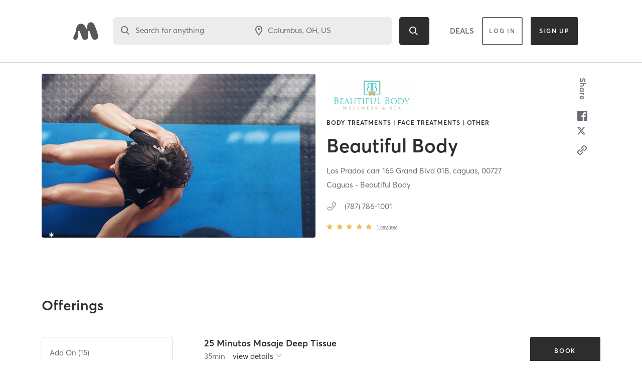

--- FILE ---
content_type: text/html; charset=utf-8
request_url: https://www.google.com/recaptcha/api2/anchor?ar=1&k=6Le95awUAAAAAIXSP9TcpPEng7Y6GdSkt7n46bAR&co=aHR0cHM6Ly93d3cubWluZGJvZHlvbmxpbmUuY29tOjQ0Mw..&hl=en&type=image&v=PoyoqOPhxBO7pBk68S4YbpHZ&theme=light&size=invisible&badge=bottomright&anchor-ms=20000&execute-ms=30000&cb=iot3tbjxrvdp
body_size: 49337
content:
<!DOCTYPE HTML><html dir="ltr" lang="en"><head><meta http-equiv="Content-Type" content="text/html; charset=UTF-8">
<meta http-equiv="X-UA-Compatible" content="IE=edge">
<title>reCAPTCHA</title>
<style type="text/css">
/* cyrillic-ext */
@font-face {
  font-family: 'Roboto';
  font-style: normal;
  font-weight: 400;
  font-stretch: 100%;
  src: url(//fonts.gstatic.com/s/roboto/v48/KFO7CnqEu92Fr1ME7kSn66aGLdTylUAMa3GUBHMdazTgWw.woff2) format('woff2');
  unicode-range: U+0460-052F, U+1C80-1C8A, U+20B4, U+2DE0-2DFF, U+A640-A69F, U+FE2E-FE2F;
}
/* cyrillic */
@font-face {
  font-family: 'Roboto';
  font-style: normal;
  font-weight: 400;
  font-stretch: 100%;
  src: url(//fonts.gstatic.com/s/roboto/v48/KFO7CnqEu92Fr1ME7kSn66aGLdTylUAMa3iUBHMdazTgWw.woff2) format('woff2');
  unicode-range: U+0301, U+0400-045F, U+0490-0491, U+04B0-04B1, U+2116;
}
/* greek-ext */
@font-face {
  font-family: 'Roboto';
  font-style: normal;
  font-weight: 400;
  font-stretch: 100%;
  src: url(//fonts.gstatic.com/s/roboto/v48/KFO7CnqEu92Fr1ME7kSn66aGLdTylUAMa3CUBHMdazTgWw.woff2) format('woff2');
  unicode-range: U+1F00-1FFF;
}
/* greek */
@font-face {
  font-family: 'Roboto';
  font-style: normal;
  font-weight: 400;
  font-stretch: 100%;
  src: url(//fonts.gstatic.com/s/roboto/v48/KFO7CnqEu92Fr1ME7kSn66aGLdTylUAMa3-UBHMdazTgWw.woff2) format('woff2');
  unicode-range: U+0370-0377, U+037A-037F, U+0384-038A, U+038C, U+038E-03A1, U+03A3-03FF;
}
/* math */
@font-face {
  font-family: 'Roboto';
  font-style: normal;
  font-weight: 400;
  font-stretch: 100%;
  src: url(//fonts.gstatic.com/s/roboto/v48/KFO7CnqEu92Fr1ME7kSn66aGLdTylUAMawCUBHMdazTgWw.woff2) format('woff2');
  unicode-range: U+0302-0303, U+0305, U+0307-0308, U+0310, U+0312, U+0315, U+031A, U+0326-0327, U+032C, U+032F-0330, U+0332-0333, U+0338, U+033A, U+0346, U+034D, U+0391-03A1, U+03A3-03A9, U+03B1-03C9, U+03D1, U+03D5-03D6, U+03F0-03F1, U+03F4-03F5, U+2016-2017, U+2034-2038, U+203C, U+2040, U+2043, U+2047, U+2050, U+2057, U+205F, U+2070-2071, U+2074-208E, U+2090-209C, U+20D0-20DC, U+20E1, U+20E5-20EF, U+2100-2112, U+2114-2115, U+2117-2121, U+2123-214F, U+2190, U+2192, U+2194-21AE, U+21B0-21E5, U+21F1-21F2, U+21F4-2211, U+2213-2214, U+2216-22FF, U+2308-230B, U+2310, U+2319, U+231C-2321, U+2336-237A, U+237C, U+2395, U+239B-23B7, U+23D0, U+23DC-23E1, U+2474-2475, U+25AF, U+25B3, U+25B7, U+25BD, U+25C1, U+25CA, U+25CC, U+25FB, U+266D-266F, U+27C0-27FF, U+2900-2AFF, U+2B0E-2B11, U+2B30-2B4C, U+2BFE, U+3030, U+FF5B, U+FF5D, U+1D400-1D7FF, U+1EE00-1EEFF;
}
/* symbols */
@font-face {
  font-family: 'Roboto';
  font-style: normal;
  font-weight: 400;
  font-stretch: 100%;
  src: url(//fonts.gstatic.com/s/roboto/v48/KFO7CnqEu92Fr1ME7kSn66aGLdTylUAMaxKUBHMdazTgWw.woff2) format('woff2');
  unicode-range: U+0001-000C, U+000E-001F, U+007F-009F, U+20DD-20E0, U+20E2-20E4, U+2150-218F, U+2190, U+2192, U+2194-2199, U+21AF, U+21E6-21F0, U+21F3, U+2218-2219, U+2299, U+22C4-22C6, U+2300-243F, U+2440-244A, U+2460-24FF, U+25A0-27BF, U+2800-28FF, U+2921-2922, U+2981, U+29BF, U+29EB, U+2B00-2BFF, U+4DC0-4DFF, U+FFF9-FFFB, U+10140-1018E, U+10190-1019C, U+101A0, U+101D0-101FD, U+102E0-102FB, U+10E60-10E7E, U+1D2C0-1D2D3, U+1D2E0-1D37F, U+1F000-1F0FF, U+1F100-1F1AD, U+1F1E6-1F1FF, U+1F30D-1F30F, U+1F315, U+1F31C, U+1F31E, U+1F320-1F32C, U+1F336, U+1F378, U+1F37D, U+1F382, U+1F393-1F39F, U+1F3A7-1F3A8, U+1F3AC-1F3AF, U+1F3C2, U+1F3C4-1F3C6, U+1F3CA-1F3CE, U+1F3D4-1F3E0, U+1F3ED, U+1F3F1-1F3F3, U+1F3F5-1F3F7, U+1F408, U+1F415, U+1F41F, U+1F426, U+1F43F, U+1F441-1F442, U+1F444, U+1F446-1F449, U+1F44C-1F44E, U+1F453, U+1F46A, U+1F47D, U+1F4A3, U+1F4B0, U+1F4B3, U+1F4B9, U+1F4BB, U+1F4BF, U+1F4C8-1F4CB, U+1F4D6, U+1F4DA, U+1F4DF, U+1F4E3-1F4E6, U+1F4EA-1F4ED, U+1F4F7, U+1F4F9-1F4FB, U+1F4FD-1F4FE, U+1F503, U+1F507-1F50B, U+1F50D, U+1F512-1F513, U+1F53E-1F54A, U+1F54F-1F5FA, U+1F610, U+1F650-1F67F, U+1F687, U+1F68D, U+1F691, U+1F694, U+1F698, U+1F6AD, U+1F6B2, U+1F6B9-1F6BA, U+1F6BC, U+1F6C6-1F6CF, U+1F6D3-1F6D7, U+1F6E0-1F6EA, U+1F6F0-1F6F3, U+1F6F7-1F6FC, U+1F700-1F7FF, U+1F800-1F80B, U+1F810-1F847, U+1F850-1F859, U+1F860-1F887, U+1F890-1F8AD, U+1F8B0-1F8BB, U+1F8C0-1F8C1, U+1F900-1F90B, U+1F93B, U+1F946, U+1F984, U+1F996, U+1F9E9, U+1FA00-1FA6F, U+1FA70-1FA7C, U+1FA80-1FA89, U+1FA8F-1FAC6, U+1FACE-1FADC, U+1FADF-1FAE9, U+1FAF0-1FAF8, U+1FB00-1FBFF;
}
/* vietnamese */
@font-face {
  font-family: 'Roboto';
  font-style: normal;
  font-weight: 400;
  font-stretch: 100%;
  src: url(//fonts.gstatic.com/s/roboto/v48/KFO7CnqEu92Fr1ME7kSn66aGLdTylUAMa3OUBHMdazTgWw.woff2) format('woff2');
  unicode-range: U+0102-0103, U+0110-0111, U+0128-0129, U+0168-0169, U+01A0-01A1, U+01AF-01B0, U+0300-0301, U+0303-0304, U+0308-0309, U+0323, U+0329, U+1EA0-1EF9, U+20AB;
}
/* latin-ext */
@font-face {
  font-family: 'Roboto';
  font-style: normal;
  font-weight: 400;
  font-stretch: 100%;
  src: url(//fonts.gstatic.com/s/roboto/v48/KFO7CnqEu92Fr1ME7kSn66aGLdTylUAMa3KUBHMdazTgWw.woff2) format('woff2');
  unicode-range: U+0100-02BA, U+02BD-02C5, U+02C7-02CC, U+02CE-02D7, U+02DD-02FF, U+0304, U+0308, U+0329, U+1D00-1DBF, U+1E00-1E9F, U+1EF2-1EFF, U+2020, U+20A0-20AB, U+20AD-20C0, U+2113, U+2C60-2C7F, U+A720-A7FF;
}
/* latin */
@font-face {
  font-family: 'Roboto';
  font-style: normal;
  font-weight: 400;
  font-stretch: 100%;
  src: url(//fonts.gstatic.com/s/roboto/v48/KFO7CnqEu92Fr1ME7kSn66aGLdTylUAMa3yUBHMdazQ.woff2) format('woff2');
  unicode-range: U+0000-00FF, U+0131, U+0152-0153, U+02BB-02BC, U+02C6, U+02DA, U+02DC, U+0304, U+0308, U+0329, U+2000-206F, U+20AC, U+2122, U+2191, U+2193, U+2212, U+2215, U+FEFF, U+FFFD;
}
/* cyrillic-ext */
@font-face {
  font-family: 'Roboto';
  font-style: normal;
  font-weight: 500;
  font-stretch: 100%;
  src: url(//fonts.gstatic.com/s/roboto/v48/KFO7CnqEu92Fr1ME7kSn66aGLdTylUAMa3GUBHMdazTgWw.woff2) format('woff2');
  unicode-range: U+0460-052F, U+1C80-1C8A, U+20B4, U+2DE0-2DFF, U+A640-A69F, U+FE2E-FE2F;
}
/* cyrillic */
@font-face {
  font-family: 'Roboto';
  font-style: normal;
  font-weight: 500;
  font-stretch: 100%;
  src: url(//fonts.gstatic.com/s/roboto/v48/KFO7CnqEu92Fr1ME7kSn66aGLdTylUAMa3iUBHMdazTgWw.woff2) format('woff2');
  unicode-range: U+0301, U+0400-045F, U+0490-0491, U+04B0-04B1, U+2116;
}
/* greek-ext */
@font-face {
  font-family: 'Roboto';
  font-style: normal;
  font-weight: 500;
  font-stretch: 100%;
  src: url(//fonts.gstatic.com/s/roboto/v48/KFO7CnqEu92Fr1ME7kSn66aGLdTylUAMa3CUBHMdazTgWw.woff2) format('woff2');
  unicode-range: U+1F00-1FFF;
}
/* greek */
@font-face {
  font-family: 'Roboto';
  font-style: normal;
  font-weight: 500;
  font-stretch: 100%;
  src: url(//fonts.gstatic.com/s/roboto/v48/KFO7CnqEu92Fr1ME7kSn66aGLdTylUAMa3-UBHMdazTgWw.woff2) format('woff2');
  unicode-range: U+0370-0377, U+037A-037F, U+0384-038A, U+038C, U+038E-03A1, U+03A3-03FF;
}
/* math */
@font-face {
  font-family: 'Roboto';
  font-style: normal;
  font-weight: 500;
  font-stretch: 100%;
  src: url(//fonts.gstatic.com/s/roboto/v48/KFO7CnqEu92Fr1ME7kSn66aGLdTylUAMawCUBHMdazTgWw.woff2) format('woff2');
  unicode-range: U+0302-0303, U+0305, U+0307-0308, U+0310, U+0312, U+0315, U+031A, U+0326-0327, U+032C, U+032F-0330, U+0332-0333, U+0338, U+033A, U+0346, U+034D, U+0391-03A1, U+03A3-03A9, U+03B1-03C9, U+03D1, U+03D5-03D6, U+03F0-03F1, U+03F4-03F5, U+2016-2017, U+2034-2038, U+203C, U+2040, U+2043, U+2047, U+2050, U+2057, U+205F, U+2070-2071, U+2074-208E, U+2090-209C, U+20D0-20DC, U+20E1, U+20E5-20EF, U+2100-2112, U+2114-2115, U+2117-2121, U+2123-214F, U+2190, U+2192, U+2194-21AE, U+21B0-21E5, U+21F1-21F2, U+21F4-2211, U+2213-2214, U+2216-22FF, U+2308-230B, U+2310, U+2319, U+231C-2321, U+2336-237A, U+237C, U+2395, U+239B-23B7, U+23D0, U+23DC-23E1, U+2474-2475, U+25AF, U+25B3, U+25B7, U+25BD, U+25C1, U+25CA, U+25CC, U+25FB, U+266D-266F, U+27C0-27FF, U+2900-2AFF, U+2B0E-2B11, U+2B30-2B4C, U+2BFE, U+3030, U+FF5B, U+FF5D, U+1D400-1D7FF, U+1EE00-1EEFF;
}
/* symbols */
@font-face {
  font-family: 'Roboto';
  font-style: normal;
  font-weight: 500;
  font-stretch: 100%;
  src: url(//fonts.gstatic.com/s/roboto/v48/KFO7CnqEu92Fr1ME7kSn66aGLdTylUAMaxKUBHMdazTgWw.woff2) format('woff2');
  unicode-range: U+0001-000C, U+000E-001F, U+007F-009F, U+20DD-20E0, U+20E2-20E4, U+2150-218F, U+2190, U+2192, U+2194-2199, U+21AF, U+21E6-21F0, U+21F3, U+2218-2219, U+2299, U+22C4-22C6, U+2300-243F, U+2440-244A, U+2460-24FF, U+25A0-27BF, U+2800-28FF, U+2921-2922, U+2981, U+29BF, U+29EB, U+2B00-2BFF, U+4DC0-4DFF, U+FFF9-FFFB, U+10140-1018E, U+10190-1019C, U+101A0, U+101D0-101FD, U+102E0-102FB, U+10E60-10E7E, U+1D2C0-1D2D3, U+1D2E0-1D37F, U+1F000-1F0FF, U+1F100-1F1AD, U+1F1E6-1F1FF, U+1F30D-1F30F, U+1F315, U+1F31C, U+1F31E, U+1F320-1F32C, U+1F336, U+1F378, U+1F37D, U+1F382, U+1F393-1F39F, U+1F3A7-1F3A8, U+1F3AC-1F3AF, U+1F3C2, U+1F3C4-1F3C6, U+1F3CA-1F3CE, U+1F3D4-1F3E0, U+1F3ED, U+1F3F1-1F3F3, U+1F3F5-1F3F7, U+1F408, U+1F415, U+1F41F, U+1F426, U+1F43F, U+1F441-1F442, U+1F444, U+1F446-1F449, U+1F44C-1F44E, U+1F453, U+1F46A, U+1F47D, U+1F4A3, U+1F4B0, U+1F4B3, U+1F4B9, U+1F4BB, U+1F4BF, U+1F4C8-1F4CB, U+1F4D6, U+1F4DA, U+1F4DF, U+1F4E3-1F4E6, U+1F4EA-1F4ED, U+1F4F7, U+1F4F9-1F4FB, U+1F4FD-1F4FE, U+1F503, U+1F507-1F50B, U+1F50D, U+1F512-1F513, U+1F53E-1F54A, U+1F54F-1F5FA, U+1F610, U+1F650-1F67F, U+1F687, U+1F68D, U+1F691, U+1F694, U+1F698, U+1F6AD, U+1F6B2, U+1F6B9-1F6BA, U+1F6BC, U+1F6C6-1F6CF, U+1F6D3-1F6D7, U+1F6E0-1F6EA, U+1F6F0-1F6F3, U+1F6F7-1F6FC, U+1F700-1F7FF, U+1F800-1F80B, U+1F810-1F847, U+1F850-1F859, U+1F860-1F887, U+1F890-1F8AD, U+1F8B0-1F8BB, U+1F8C0-1F8C1, U+1F900-1F90B, U+1F93B, U+1F946, U+1F984, U+1F996, U+1F9E9, U+1FA00-1FA6F, U+1FA70-1FA7C, U+1FA80-1FA89, U+1FA8F-1FAC6, U+1FACE-1FADC, U+1FADF-1FAE9, U+1FAF0-1FAF8, U+1FB00-1FBFF;
}
/* vietnamese */
@font-face {
  font-family: 'Roboto';
  font-style: normal;
  font-weight: 500;
  font-stretch: 100%;
  src: url(//fonts.gstatic.com/s/roboto/v48/KFO7CnqEu92Fr1ME7kSn66aGLdTylUAMa3OUBHMdazTgWw.woff2) format('woff2');
  unicode-range: U+0102-0103, U+0110-0111, U+0128-0129, U+0168-0169, U+01A0-01A1, U+01AF-01B0, U+0300-0301, U+0303-0304, U+0308-0309, U+0323, U+0329, U+1EA0-1EF9, U+20AB;
}
/* latin-ext */
@font-face {
  font-family: 'Roboto';
  font-style: normal;
  font-weight: 500;
  font-stretch: 100%;
  src: url(//fonts.gstatic.com/s/roboto/v48/KFO7CnqEu92Fr1ME7kSn66aGLdTylUAMa3KUBHMdazTgWw.woff2) format('woff2');
  unicode-range: U+0100-02BA, U+02BD-02C5, U+02C7-02CC, U+02CE-02D7, U+02DD-02FF, U+0304, U+0308, U+0329, U+1D00-1DBF, U+1E00-1E9F, U+1EF2-1EFF, U+2020, U+20A0-20AB, U+20AD-20C0, U+2113, U+2C60-2C7F, U+A720-A7FF;
}
/* latin */
@font-face {
  font-family: 'Roboto';
  font-style: normal;
  font-weight: 500;
  font-stretch: 100%;
  src: url(//fonts.gstatic.com/s/roboto/v48/KFO7CnqEu92Fr1ME7kSn66aGLdTylUAMa3yUBHMdazQ.woff2) format('woff2');
  unicode-range: U+0000-00FF, U+0131, U+0152-0153, U+02BB-02BC, U+02C6, U+02DA, U+02DC, U+0304, U+0308, U+0329, U+2000-206F, U+20AC, U+2122, U+2191, U+2193, U+2212, U+2215, U+FEFF, U+FFFD;
}
/* cyrillic-ext */
@font-face {
  font-family: 'Roboto';
  font-style: normal;
  font-weight: 900;
  font-stretch: 100%;
  src: url(//fonts.gstatic.com/s/roboto/v48/KFO7CnqEu92Fr1ME7kSn66aGLdTylUAMa3GUBHMdazTgWw.woff2) format('woff2');
  unicode-range: U+0460-052F, U+1C80-1C8A, U+20B4, U+2DE0-2DFF, U+A640-A69F, U+FE2E-FE2F;
}
/* cyrillic */
@font-face {
  font-family: 'Roboto';
  font-style: normal;
  font-weight: 900;
  font-stretch: 100%;
  src: url(//fonts.gstatic.com/s/roboto/v48/KFO7CnqEu92Fr1ME7kSn66aGLdTylUAMa3iUBHMdazTgWw.woff2) format('woff2');
  unicode-range: U+0301, U+0400-045F, U+0490-0491, U+04B0-04B1, U+2116;
}
/* greek-ext */
@font-face {
  font-family: 'Roboto';
  font-style: normal;
  font-weight: 900;
  font-stretch: 100%;
  src: url(//fonts.gstatic.com/s/roboto/v48/KFO7CnqEu92Fr1ME7kSn66aGLdTylUAMa3CUBHMdazTgWw.woff2) format('woff2');
  unicode-range: U+1F00-1FFF;
}
/* greek */
@font-face {
  font-family: 'Roboto';
  font-style: normal;
  font-weight: 900;
  font-stretch: 100%;
  src: url(//fonts.gstatic.com/s/roboto/v48/KFO7CnqEu92Fr1ME7kSn66aGLdTylUAMa3-UBHMdazTgWw.woff2) format('woff2');
  unicode-range: U+0370-0377, U+037A-037F, U+0384-038A, U+038C, U+038E-03A1, U+03A3-03FF;
}
/* math */
@font-face {
  font-family: 'Roboto';
  font-style: normal;
  font-weight: 900;
  font-stretch: 100%;
  src: url(//fonts.gstatic.com/s/roboto/v48/KFO7CnqEu92Fr1ME7kSn66aGLdTylUAMawCUBHMdazTgWw.woff2) format('woff2');
  unicode-range: U+0302-0303, U+0305, U+0307-0308, U+0310, U+0312, U+0315, U+031A, U+0326-0327, U+032C, U+032F-0330, U+0332-0333, U+0338, U+033A, U+0346, U+034D, U+0391-03A1, U+03A3-03A9, U+03B1-03C9, U+03D1, U+03D5-03D6, U+03F0-03F1, U+03F4-03F5, U+2016-2017, U+2034-2038, U+203C, U+2040, U+2043, U+2047, U+2050, U+2057, U+205F, U+2070-2071, U+2074-208E, U+2090-209C, U+20D0-20DC, U+20E1, U+20E5-20EF, U+2100-2112, U+2114-2115, U+2117-2121, U+2123-214F, U+2190, U+2192, U+2194-21AE, U+21B0-21E5, U+21F1-21F2, U+21F4-2211, U+2213-2214, U+2216-22FF, U+2308-230B, U+2310, U+2319, U+231C-2321, U+2336-237A, U+237C, U+2395, U+239B-23B7, U+23D0, U+23DC-23E1, U+2474-2475, U+25AF, U+25B3, U+25B7, U+25BD, U+25C1, U+25CA, U+25CC, U+25FB, U+266D-266F, U+27C0-27FF, U+2900-2AFF, U+2B0E-2B11, U+2B30-2B4C, U+2BFE, U+3030, U+FF5B, U+FF5D, U+1D400-1D7FF, U+1EE00-1EEFF;
}
/* symbols */
@font-face {
  font-family: 'Roboto';
  font-style: normal;
  font-weight: 900;
  font-stretch: 100%;
  src: url(//fonts.gstatic.com/s/roboto/v48/KFO7CnqEu92Fr1ME7kSn66aGLdTylUAMaxKUBHMdazTgWw.woff2) format('woff2');
  unicode-range: U+0001-000C, U+000E-001F, U+007F-009F, U+20DD-20E0, U+20E2-20E4, U+2150-218F, U+2190, U+2192, U+2194-2199, U+21AF, U+21E6-21F0, U+21F3, U+2218-2219, U+2299, U+22C4-22C6, U+2300-243F, U+2440-244A, U+2460-24FF, U+25A0-27BF, U+2800-28FF, U+2921-2922, U+2981, U+29BF, U+29EB, U+2B00-2BFF, U+4DC0-4DFF, U+FFF9-FFFB, U+10140-1018E, U+10190-1019C, U+101A0, U+101D0-101FD, U+102E0-102FB, U+10E60-10E7E, U+1D2C0-1D2D3, U+1D2E0-1D37F, U+1F000-1F0FF, U+1F100-1F1AD, U+1F1E6-1F1FF, U+1F30D-1F30F, U+1F315, U+1F31C, U+1F31E, U+1F320-1F32C, U+1F336, U+1F378, U+1F37D, U+1F382, U+1F393-1F39F, U+1F3A7-1F3A8, U+1F3AC-1F3AF, U+1F3C2, U+1F3C4-1F3C6, U+1F3CA-1F3CE, U+1F3D4-1F3E0, U+1F3ED, U+1F3F1-1F3F3, U+1F3F5-1F3F7, U+1F408, U+1F415, U+1F41F, U+1F426, U+1F43F, U+1F441-1F442, U+1F444, U+1F446-1F449, U+1F44C-1F44E, U+1F453, U+1F46A, U+1F47D, U+1F4A3, U+1F4B0, U+1F4B3, U+1F4B9, U+1F4BB, U+1F4BF, U+1F4C8-1F4CB, U+1F4D6, U+1F4DA, U+1F4DF, U+1F4E3-1F4E6, U+1F4EA-1F4ED, U+1F4F7, U+1F4F9-1F4FB, U+1F4FD-1F4FE, U+1F503, U+1F507-1F50B, U+1F50D, U+1F512-1F513, U+1F53E-1F54A, U+1F54F-1F5FA, U+1F610, U+1F650-1F67F, U+1F687, U+1F68D, U+1F691, U+1F694, U+1F698, U+1F6AD, U+1F6B2, U+1F6B9-1F6BA, U+1F6BC, U+1F6C6-1F6CF, U+1F6D3-1F6D7, U+1F6E0-1F6EA, U+1F6F0-1F6F3, U+1F6F7-1F6FC, U+1F700-1F7FF, U+1F800-1F80B, U+1F810-1F847, U+1F850-1F859, U+1F860-1F887, U+1F890-1F8AD, U+1F8B0-1F8BB, U+1F8C0-1F8C1, U+1F900-1F90B, U+1F93B, U+1F946, U+1F984, U+1F996, U+1F9E9, U+1FA00-1FA6F, U+1FA70-1FA7C, U+1FA80-1FA89, U+1FA8F-1FAC6, U+1FACE-1FADC, U+1FADF-1FAE9, U+1FAF0-1FAF8, U+1FB00-1FBFF;
}
/* vietnamese */
@font-face {
  font-family: 'Roboto';
  font-style: normal;
  font-weight: 900;
  font-stretch: 100%;
  src: url(//fonts.gstatic.com/s/roboto/v48/KFO7CnqEu92Fr1ME7kSn66aGLdTylUAMa3OUBHMdazTgWw.woff2) format('woff2');
  unicode-range: U+0102-0103, U+0110-0111, U+0128-0129, U+0168-0169, U+01A0-01A1, U+01AF-01B0, U+0300-0301, U+0303-0304, U+0308-0309, U+0323, U+0329, U+1EA0-1EF9, U+20AB;
}
/* latin-ext */
@font-face {
  font-family: 'Roboto';
  font-style: normal;
  font-weight: 900;
  font-stretch: 100%;
  src: url(//fonts.gstatic.com/s/roboto/v48/KFO7CnqEu92Fr1ME7kSn66aGLdTylUAMa3KUBHMdazTgWw.woff2) format('woff2');
  unicode-range: U+0100-02BA, U+02BD-02C5, U+02C7-02CC, U+02CE-02D7, U+02DD-02FF, U+0304, U+0308, U+0329, U+1D00-1DBF, U+1E00-1E9F, U+1EF2-1EFF, U+2020, U+20A0-20AB, U+20AD-20C0, U+2113, U+2C60-2C7F, U+A720-A7FF;
}
/* latin */
@font-face {
  font-family: 'Roboto';
  font-style: normal;
  font-weight: 900;
  font-stretch: 100%;
  src: url(//fonts.gstatic.com/s/roboto/v48/KFO7CnqEu92Fr1ME7kSn66aGLdTylUAMa3yUBHMdazQ.woff2) format('woff2');
  unicode-range: U+0000-00FF, U+0131, U+0152-0153, U+02BB-02BC, U+02C6, U+02DA, U+02DC, U+0304, U+0308, U+0329, U+2000-206F, U+20AC, U+2122, U+2191, U+2193, U+2212, U+2215, U+FEFF, U+FFFD;
}

</style>
<link rel="stylesheet" type="text/css" href="https://www.gstatic.com/recaptcha/releases/PoyoqOPhxBO7pBk68S4YbpHZ/styles__ltr.css">
<script nonce="_BiTAlY6v4-_9w-2WyDtRw" type="text/javascript">window['__recaptcha_api'] = 'https://www.google.com/recaptcha/api2/';</script>
<script type="text/javascript" src="https://www.gstatic.com/recaptcha/releases/PoyoqOPhxBO7pBk68S4YbpHZ/recaptcha__en.js" nonce="_BiTAlY6v4-_9w-2WyDtRw">
      
    </script></head>
<body><div id="rc-anchor-alert" class="rc-anchor-alert"></div>
<input type="hidden" id="recaptcha-token" value="[base64]">
<script type="text/javascript" nonce="_BiTAlY6v4-_9w-2WyDtRw">
      recaptcha.anchor.Main.init("[\x22ainput\x22,[\x22bgdata\x22,\x22\x22,\[base64]/[base64]/[base64]/[base64]/[base64]/[base64]/KGcoTywyNTMsTy5PKSxVRyhPLEMpKTpnKE8sMjUzLEMpLE8pKSxsKSksTykpfSxieT1mdW5jdGlvbihDLE8sdSxsKXtmb3IobD0odT1SKEMpLDApO08+MDtPLS0pbD1sPDw4fFooQyk7ZyhDLHUsbCl9LFVHPWZ1bmN0aW9uKEMsTyl7Qy5pLmxlbmd0aD4xMDQ/[base64]/[base64]/[base64]/[base64]/[base64]/[base64]/[base64]\\u003d\x22,\[base64]\\u003d\x22,\x22IGTCvsKzwp0Gwq8MOMKJwpXCiwQyw7DDpMOuBDrCpxAHw5dCw5TDrsOFw5YVwoTCjlA0w4Ukw4k0VmzChsObIcOyNMONH8Kbc8K8MH1wSQBCQ3jCjsO8w57CjVdKwrBYwrHDpsORSsK/wpfCoxgPwqFwalfDmS3DohYrw7wVFyDDowguwq1Hw7NoGcKMR1RIw6ElTMOoOUkNw6hkw4/CqlIaw5l4w6Jgw6HDky1cLBB0NcKmYMKQO8KIbXUDZ8OdwrLCucO2w7IgG8KwBMKNw5DDjsOANMOTw7DDq2F1CcKiSWQWTMK3woRQdGzDssKPwppMQWFPwrFASsOlwpZMb8OkwrnDvF48eVcrw7Yjwp0rF3c/e8OeYMKSHjrDm8OAwoTCvVhbC8KVSFIfwpfDmsK/DsKLZsKKwrtawrLCujw0wrc3T1XDvG8Iw4U3E2vCicOhZAhEeFbDvcOwUi7CogHDvRB3XBJewoPDkX3DjUxpwrPDljs2wo0MwpocGsOgw61nE0LDm8KDw71wDSotPMORw4fDqmsHCCXDmjPCuMOewq9Pw67DuzvDqcOzR8OHwpnCpsO5w7F/[base64]/wo3DiDxow6hXKSfDhDliVcOOw5LDgGxMw7p6LHvDp8KtU3JgY0M8w43CtMORcV7DrQxXwq0uw53Ck8OdTcK3LsKEw69ww4FQOcKHwrTCrcKqRSbCkl3DoB82wqbCqi5KGcKzYjxaGExQwovCiMKrOWRYcA/CpMKbwo5Nw5rCu8OjYcOZfcKqw5TCgiZtK1fDihwKwq4Aw5zDjsOmZR5hwrzClXNxw6jCosOgD8OlVMKvRApKw4rDkzrCqEnConFBScKqw6BtUzEbwrxofibCnB0KesKEwqzCrxFhw7fCgDfCisOtwqjDiATDvcK3MMK4w5/CoyPDq8OUwozCnHzChT9QwqoFwocaDm/[base64]/CrSJNacKDwq4zHlbCkhXCiRzDlsKrwqN6ClzCiMKiw6PDkkJkcsOww5zDvMK+H07DpcOBwpQLRFFHw44+w5TDrcOsHsOzw5TCscKHw7ofw7hHwrc2w6fDr8KRZ8OcdnLCn8Kkb0sgL2nDoz5GRR/ChsKnZMORwoYpw797w65Dw4jCncKMwpNaw4nCisKPw75fw4vDkcOwwosTCsOJI8OvZ8O/GlhdIyHCosKyAMK7w4/DjsKfw4zDsU9pwovCv005DnPCj3zDoVbClcO3fzbDkMOKPSM0w5HCq8KBwrRFacKMw5MAw6Adwo41OzhHRcKXwpxPwqrCv1vDi8K6JB3DtCrCgsKTwrBjW2RSajzCs8O7L8KoY8OhEcOIw7sbw7/Do8OYGsOmwqgXOcO/[base64]/[base64]/KDdYbsK3wpkbGMO5w4dXwrRDF8KqwrXDsMOdw78Zw63CsyhhBjHCq8OOw79zeMKJw4HDsMKMw5jCmRIcwqxoaDoNelg0w5Fcwplhw7xIGMKANcOew47DiGplG8Olw6vDm8OdOHdqw6/CknjDl2bDtzTCksKXVihNF8OBYsOVw6p5w57CvHDCp8OGw7rCvsOAw7s2UVJUf8KYUAvCg8OFBAIfw5cwwoPDi8ODw5HCl8OXwrvCuR9Gw4PCl8KVwql0wqTDrAhSwr3DjsKWw6J5wr0rJcKxN8OZw6nDpWB0bz9RwqjDsMKDwpvCrG/Dsn/DqQrCnV/CvTrDqnshwrIidjHCj8KGw6rCt8KMwrBKJB7DjcKxw4DDvWpxKsKgw5LClwZywoVxCVQkwqg0BkPDoEUfw58gCQNcwq3ClX4zwp54P8KaXSHDjkvCtMOSw7nDu8Khe8KfwoQWwofCkcKtwrlAE8O6wp/CvMK3EMOtSDfDtsKVXCPDoxU9C8KXw4TDhsOGbcOSNsKMw4nDnkrDnwzCtRHCrwfDgMO7NhVTwpdCw7XDisKECUnDpUfCqy0Ow7fClMKRb8Kqw4Irw65NwpfCmsOWC8OhL0bDlsK4w6DDlw3CiUfDs8Kgw7F/HMOkZXwHVsKaasKcFMOxPhUTNsKvw4MIPFzCosK/[base64]/CiS3Di8K6wpjCrcODZMKGT2/Dk1dWw71hQcORw4AJw4wjCcOqBzHDr8K/Q8Kdw5vDisKQWWc6JcKkw7rDiEUvwqzCiUHCr8OKEMOkESXDmhPDnSLCjsK/dUzDkj1owohDUBlcA8KEwrg4JcKfwqLCpVPCrC7Du8Knw7LCpRd7w7XCvDJhEcKHw63DjTLCjQFuw47CkX82wq/ChcKnPcONasKyw4bCjEFybCTDv35cwrtpeV3CnxcLwoDCiMKhPlQywpoZw6lTwo0vw5wOAMORA8OLwoM+wolVQXTDuEI/[base64]/Bh7DqQVRLVpYDMKhR0DCjMO7wpZjwqsZw6R0KsK5wqHDs8Omwp3CqXLCuH0XGsKWAsOKHXHCg8OvXwUIN8O7e20MG2/DjsKOwqrDt07CjcK4w7xVwoNEwpgIw5UjUhLDmcOUFcKDTMOJGMKeHcKswr1kwpF5KiZefHIwwofDhnvDlXR9wqjCrsO4dCQGIAPDmMKbGzxXMMK7JQ3CqcKZAAcNwqBxwoLCnMOKRHbChDfCkMKHwqrChcK7HBfCmgjDtG/CgcOiQ3fDvCAtLz3CnTRCw6nDpcO0VRPCoRZ6w4DCqcKkwrfClsK3QFxIZCs6GsORwod3ZMO/A0Aiw6chw6jDlgLDlsOkwqofHlxqwqZfwo5AwqvDpwrCqcO2w4gnwrQJw5DDlW9SHEnDmyrCkzpjfSVPTsKOwo4tTcOywpbCscKsGsOawrnCl8OcOzx5PgnDp8Odw64VZzbDmWc2IS4kGcOLSAzCpcKpwqQ4b2RNRzLCvcO+HsK/[base64]/Ch1jCsMK0Bi3DhiDDuzrClF3CpQHCnWfCqQ7DusKzKMOENxXDkcOIaxZRFiF0QhHCo3svcQVdQ8Khw5PCvMOqPcO/P8OGFsOXJC9NJWB9w5HCl8OxHHtnw5DDnmbCoMOkwoPDrUHCpR4Qw5JBw6gqKMKqwqvDpHYvw5bDo2TCn8KII8Otw7cEFcK2VhhSCcKlw4ZxwrvDnE/[base64]/NcORwqxpw47CkcKmAkgWwrjCvXslw6rDmFNtwp0JwpVxRl/CjsOFw5TChcKKYy/Ci33ClcKQPcOuwq5UXnPDoQDDpFQjbsOgw6RaUMOWLgDCoQHDu0Zrw5x0AyvDrMKUwrQFwoXDinLDlXppOAJ7L8ObVSxbw7trLMOew4pjwppMRRU3w4QVw4TDmMKZLcOww4LCgwPDvmsifF/DjcKyACtYw4/Ctx3DkcK8wpIPWBHDgcOyK2jCrsO6HUcucsKyUcOvw69QZVHDq8O8w6vDgibCtsOuPsKGa8KnX8OwYCIbI8KhwpHDnH8CwqgQInbDvQfDsDLCvcORDwgHw5jDhcOYw6/Cq8Onwr8jwqgew686w5dOwoszwoHDscKrw6FnwpN9KUnCi8Kvwpkyw71Yw6VqFMOCOcK9w67Ct8O1w407cVHDvMOWwoLCv0fDq8Oaw7nCksOuw4R/DMOdFsKIdcKnAcKrwpIdM8OiWzYDwofDvhxuw5wfw4DCiC/[base64]/CoMKjwolka8K9w7lTKg4bOA/CjsKSwrRLwqw3FMKSw7UEL2F7OyHDhQ5xwpLCvMODw4LDgU1Yw716TAnCiMKnB1lrwq/Dt8KoCiBTID/DrMOOwoB1wrfDlsK3U0gIwplbYsOAWMKicFrDqC1Pw49dw6vDv8KDOMOcX0cew7TCskVEw7zDq8OUwozDvX90Z1DDk8K+w7Y9FXZJYsK/GDIww551w4Z6VX3DlMKgIcObwpBiwrZRwro/[base64]/CjcKdwqtsNMKBw7MPEMOfw7xfNsOaw6LDtsK3asOMRsKew6PCmBnDuMKdw6p0VMOzNcOsXsKdw5XDvsOINcKwMBPDgmt/w5xDw43DjsODF8OeRsOtNsOcO0smelXChDXChMKYDxV5w7QHw7XDoGFaPyzCnhpKeMOpa8ORwofDosODwrHCkw/[base64]/Dl1hGw4vCv8O7XsOnw4PDjsONM8K7w6ZUUcOhdMKYNMK1DEwbwpRmw61BwqtKwr/DtjFTwpIURDrCgkE+woHDqsOVFx8Xfn5zBwrDisO5w6/[base64]/DjGDDpEhFwr9dw4kjQ8KBw6QJwoxxPQAcw4HDtC7Dnnk3w7hrVG/ChMKNTi8ewq0AfsO4a8OmwqfDmcKSXUNOwpY9woB7D8ODw4xuP8K/w6UMYsKXwrQaOsOuwq14WcKOB8OxPMKLLcOiTMOqAw/Cu8KXw6BRwrnDjDLCk0XCssO/[base64]/Cn8OwMkQ/wp4swrgjWCjCpXxlFMOzwoNJwpbDkxtXwo1zPcOlX8KywpDCo8K0wpLCn38GwoJQwo3CjsOZwoDDlVHDn8O6NMKgwqTCu2hjeH4SKVTCusKnwrlDw7h2wpczCcKFB8KIwobDoQrClB4yw7FUN1zDpsKSwot6XWxMDsKSwr49f8OGbk85w78cwqN4BT/Ct8Oqw4HCq8OUCgJDw6fDgMKDwpHDpw/[base64]/[base64]/wr7DnMKiw64Iw5PCrsOHwrnCqlRJwqtQFWXDkcKxw6TCqcKDeScaPgc+wqcnfMKvwqtHB8OxwrnDtMOgwpbDg8Kvw5Zvw4zCpcO1w6RRw69Ywr/CjQ9SdsKCZVFGwo3DjMOpwrZRw6pLw5rDkGcrZsKjGMOXLGc/AVt1JH8ZZQ7CiTvCpRbCrcKgwqMwwpPDsMOdWig/[base64]/CvcKiHMOieX7Dv8OhO35ZP143c8OhEF0lw7lQC8KPw77CowZqPzHDrj3Cokk7e8Kyw7pLaxc/VzPCs8K5w7w8IsKOU8OaYUcWw65gw67CvDTDucOHw63DmcK2wobDnRAYw6nCsXdtw57DpMKDb8OXw4jCvcKhI3/Dg8OeF8OpD8KCw4t5NMOsdB7DmcKGDWDDjsO+wq/ChMOgHMKOw63Do3DCssO+UMKvwpssECPDhMKRJcOjwrBjwrxnw7YxM8K0X18owpd2w5sFHsKgw6DDsmYYd8ONSjVfwoLDosOKwpQ9wqIRw5ofwojDqMKZY8O2MMOXwo5yw7rChCfCl8KCMkRxE8ODUcOuDWFMcz7DnsOmGMO/w4EVF8ODwq1Owq0PwrlNTcKawq/CscO3wrI+J8KEeMOSWRXDhMKowqzDncKbwozCillrPcKXwoDCnUgxw7HDgcOOLMOhw6fDhsOqZX5Vw7TCgTMpwojCpsKxZlUmUcK5ajjDu8OAwrvDuS15DsK/IX/CqMK9fAsMGcO5e0NPw67CgUdUw5ZhCC/DicKowo7Dg8Oew6rDm8OgcMObw63Ck8KXasO/w5fDtMKmwp3DhFoaG8O8wo/Cu8Opw549NxQvasO3w6HChR1Xw4RUw7rDumUiwrrCmUDCqMKjw6XDv8ObwobCm8KhfsOPLsO2esKfwqV1wpQzw6RawqvDisOGw7cMJsKwZVXDoD/[base64]/w5zDn28tw59QacKtZ8OTeMKCwo/CmcKnKBzCh2Emwp41wpkXwpg+w7ZcLMOjw7bCiT9wG8OsGEHDvMKONyLCrUt8WR/DmwXDoGzDuMK2wrlkwox2PhrDtCJIwq/Cg8KYw5F4Z8KtPDHDuSbCnMO9w6o2ScOlw6lYY8OowpjCnMKvw6jDvsKxwqFZw7Eof8O7wokQwrHCpCFBOcO5wrbCiGRawrjCm8KfOgNKw7pEw6XCl8KUwrkpJsKVwpgUwo/Dv8OwJcODRMOfw4sAIh7CjsOew6pMIj3Dum3CnwcRw4/CiE4UwqHDmcOuE8KlECY5wq7Cv8KwO3fDpMO9fHXDrhbCsjLDjH4bYsOdM8KnaMOjw5Bdwq4ZwpPDgcK1wpPDohHCs8K+w6Unw4/Clk7Du29PLQ0TGyHClMKmwoMAIsOGwoVVwo5QwqktSsKTw6nCscOSdTldI8OrwqR3w47Coz9YFsOFYmDCk8ObF8K2c8O6w6pTw6hiTcOeMcKbTsOSw53DqsK2w5DCpsOAOzPDiMOEwpg7w6LDrWpawrdYw67DuwMuwrLCpHhTwpHDq8KfESInPsKFw7RqcX3Djk/[base64]/[base64]/DucK/woLDtDDCvMOncsOTw7wOX3PDoSLCkMO4w7bCjcKjw4XDmz3CssKtw7w1f8OgesKRWSUJw6tZw4k7ZXgoVMKPXzfDsjzCrMOqQwvCjy7Ci28ED8KuwpnChcOCw750w6ERwol/UMOzXMK2eMKmwqkAJsKAwr47aAbCh8KTbcKIwozCo8KGb8KuOgDDsW0Rw5UzXz/CpHFhGsOGwonDmU/DqipyE8O/[base64]/CnsOKeMO1dcOiw5HChMOoSsKqwpbCm8OCwqd2UhAgwrjCksKww4pKWcObecOlwq5ae8KWwqBVw73CmcK0fcOKw5bDmMK9CSDDgwHDv8Krw4vCsMKqcFZ/OsOeX8Okwqx4wok+EB5gJzpuwpjDmU3CpcKLVCPDrFfCtWMzbnvDliI5GMKBfsO9IH7CunvDhMO7wr17wrlQNDTCi8Ouw6hCLFLCniDDjmtBY8O5w7rDizRMwqTCj8KRHwMHw6/[base64]/w6EiMMKNwqs8GR3DuV9KS2TCpMOWw6PDqMOXw69kGXrCpSvClj/DkcOeKgzCuw7CpcK9w5pKwrDCjsKRVsKDwosJHAZKworDkMKESkZrIcOWUcOIPVDCucKEwpxCNMOcGXQuw7HCpcOuYcOWw5jCv23CmEFsanM5OnLDkcKawoXCmFIebsOLHMOLw4jDhsOSNsOSw4h4fcOJw6gHw557wo3CgsO6L8KZwpPCnMK5PMKUwozDt8Ouw7/DnHXDmRF3w71mI8KuwrHCvsK1OsKlw7HDmMOyYzoUw7vDlMOxCsKsOsKkwrwRDcOJEsKVw4obacKwYhxnwovClMOHAhNILcKqw5fDiTBQCm/Dn8O9RMOpaEhRB2jDtsO0Dy1OPVotOcOgfHPDpsK/[base64]/DpsOPw6XCrSd0worDlBjCkMKhb8Knw5vClQ05w4t5OcKYw4hJJlHCjGN8QMOEwr3DjcOUw4/CiAJrwqYmBxbDpxTDq1fDm8OCQhYDw7DDjsOcw4fDvMK/wpnCicK2XDjCusOUw4bDr3kXwojDlXLDisOKUcKbwqDDiMKEST/Dl23DuMKgEsKYwq7CoyBaw6DCocOfwqctKcKxM3nDrsKkQ1VZw6rCtD4bXsOWwrkFU8Kow4hFwrIUw4gbwpMsdMK4w73CmMK6wpzDp8KILmjDlWDDom/CniRBwqjDpyIkZsKSw61lbcKHEiIlGQNPCcOZwrXDhcK2w6HCtsKuUMOAKUgXCsKrZF0owpPCm8Oyw4DCrcO4w7Anw79BKsO9wrbDkADDqEIPw7Fkw7pMwqXCoFoOFBQxwoNYw4vCtMKZb2oLR8O8w48UBWx/woF3w4MSL2sjwqLCgnTDrUQ2cMKMdznCu8O8cH5SNGDDj8O6w7jCm1UveMOcw5bCkWFOJ1/[base64]/CuiA+YMOYMS4kV8OYw7lLwohkw7DDpsOHH29UwogmQ8O5wrNWw7rCgGXCqWPCrD0cwr/[base64]/CusOUWCgBKsO1wp/CgsOrwpfDkTsJBsOkC8KheSMZUGnCrFgfwrfDicKowqTCpMK2w5LDmMOwwp0EwpXDpjJyw75/TAMUX8Kbw5XChynChljDsiRDw7PDkcKMSx/CiBxJTWHCqHPCsXYqwqcqw63DpcKlwofDsHXDsMKDw7LCk8Kvw7oRB8O8C8KlI2Yua14AF8Omw7tywrIhwrcUw5xsw5wjw704w4DDj8OdHgxpwp93PRXDtsKfRcKLw7bCrcKnJMOlEyzDrz7Cl8OnQAXChMKywo/CtsO2P8OidMO2DMKhQQXDqMKbSws9w7xyG8Oxw4Auwq7DsMKNEjZVwrE5XcO4WcK9EQvDvm3DrMKNPsObXsKtUsKrZERmw4QDwoQnw597fcOuw7bCt1jCgMKCwoDCl8KCw53DiMOew4HCmMKjwqzDljBWTFdta8KIwrw/SVbCsxzDji3DjMKfMMKqw4ElZ8KJLsKlVsK2TEFtDcO4FElQEzTCnAPDlGRvMMOLw5zCq8Ksw4IsTHnDoHxnwrbCgRnCsWZ/[base64]/CjEvCisKpI0BEwrRSwoNKw4bDv3cbPVIpJMKow41LfnXCm8KnW8KiRcOMw7tpw5bDmAnCrEbCjSrDvsKKecKIHSliGTFMXsKeFcO2LsOzPzccw4/CrS/DlsOXRMKrw4nCusOrw6p9ScKswprCmAvCsMKDwonChwldwrl1w5rCgMOuw5rCumLDqR8Kw7HCicKFw5wewr3DnSo2wpDCmHNNIMOub8Ovw4V/wqpKw5zCkcOELgV3w5pqw5nCkk3Dn03Do2fDjUAfw68sYMK8AnnCmUFGS10JRcKqwrHCmQw2w6TDkMO+w57DqHhcN3Euw6fDoGjCm1U9IiZPXMK3wpoGaMOIw7vDhwkmHcOPwpHDtsKpMMOJLcO/w5tfdcOtXjMoaMKxw73CpcKmw7J9wp8KGnvCjQLDvMOKw4rDkcOjITUgZ3gjCEXDn2fCqD/[base64]/DgMOaVcOMaWLDrzFRbsKqw49Zwqx7w7nCp8OHwqfDncKUD8OYPRHDk8ObwonDuHxnwrATT8Kqw7lxRcO6LHXDr1TCpQoxDcK7KH/DpcKpw6jDvzTDuSzCpsKuXjMdwprChn3Cml/CtmBLLMKIGcO/KVvDmsK3wq3DosKifAzCgmMVC8ORNcO9wol8w7rClsOSKMOhw4fCnTbCpR7ClGEJacKgTnByw5TCmCBXRMO7w7zCqUXDtAQ8wpRowq8TFFXCtGjDjVfDrCvChUDDqRnChsOow5cuw6tQw4HCqWJAwrhkwrrCtiHCnMKdw5PChMOZYcOxwrpOMB1Wwp7CkMOYw5U/[base64]/FMK4XcOOw4/CsMO9BQDCoMOUecKpF8Kvwo8ew6Zzw6/[base64]/DmMKiVsK1wovDiU3Cj8Kjwr/Do8KUwrXDvRbDmsKaWAPCmsKww7vCv8OjwqnDo8OMZQHDhFPCl8Ovw6HDlcKKR8KKw4/CqBlQf0AofsO4LBFWL8KrEcKsGm1NwrDClcOkRMKvV2QUwrzDkhAXwo9AWcKXwq7CnC42w40MU8Ozw5XCi8Kfwo/ClMKtUcKeVyQXFAvDmsKow4ZPwpkwV10GwrnDoSHDtsKYw6nCgsOSwr7CicOowp8iWcKhYFzChGzDmsKBwqVFOsKiL27CmjXDmMO7wpfDlcKPfwTCjsK3OQjCjFIXeMOgwq3Dm8KPw7QSGxJQZm/CicKYw6oaecO4P3XDkMKlcmDCqsO1wrtMEMKBAcKOe8KCZMK/w7ddw4rClCgBwoNrwq/DkTJAwr/Dqjohwo/[base64]/PnrChcO0wq7CjcOAA8KbJcO1wqgSw44YbFnDqcKhwqrDlSgYbivDrMOYTsO3w59RwqXDukV9PsKJYcKVORDCs0g9T1HDmk3DicOFwrcld8KtXMKrw6xkOcKmfMOrw6HCnyTCqsO/w7F2ecOREmo2KMO6w4/CgcONw6zCgXVQw6xHwpPCoWAQPRN8w4rCvCXDmVZPXDkGBElzw6HDlRt8CRVidsKkwrp4w6zClsOPTMOowr4CFMKTEcKCUABrw6PDgx3DtMK9wr7CsnfDrHPDsT4bShQBQAwYecKxwpxowr1UAxYKw5zCgS9Bw6/CrX9qw58FMxXCjWomwprCgsKKw5FqKVXCrHnDlcKzHcKFwpTDolliJsKawrXCscKyMTV4wojDqsOKEMKXwq7DjXnDvn0JfsKewpfDqsOwRsK4wpdxw5syFyjCo8KEGUFRCifDkFzDnMKYwonCjMK4wrvDrsOmSMK3w7bDvl7CnFPDnEYYw7fDn8K/bcOmUsKAPh4hwrEUw7cGagTCn0tQw67DlxrCgX4rwqvDhw/CukB4wrrCv1kQw405w4jDjijCrBIBw5LCtHRNKy0uWWHClRp+NsK5D3nCncK9TsOowoUkFcKCwoTCksOVw5LCsT3Cu1sOFD0SDlcvw6HDrydlSQ/CtXBVwq/CicOew5hBO8OawrrDmW0uBsK1PjPCo3jCmGIowpnCmMKCOBVCw7TClzPCo8KOOsKfw4ERwqAdw40LQsOQAMK+w77DscKJMghZw5TChsKnwqgJMcOGw67CliXCoMO5w6BCw6LDvMK4wpXCl8Kaw5zDtsKFw4F5w4LDkcOSN1UZTsK/worDkcOsw5ErFTgwwoV/Q0PCpwvDpMONw43CrsKNTMKpZhLDnTEDwrkrw7Rywq7CoR7DlMOZTzHDn0LDjMKiwpPCvgPDgGvDtcOzwr1mMAzDsEcowq9Iw5NKw5sGCMOZAQ14w5TCrsKqw5/CnQzCjFvCvkLCrULClwJjd8KQAH5EJsOfwqbDpQZmw7bChhPCtsKSCsKZcgbDj8K6wr/CmwvDqkUCw4rCtl5SSRcQwpESTsOiE8Kyw4/ChCTCoXLCrMKfeMK9FglIbzQww43Dm8KKw6LDvktgfyrDmgt7PcOGcgZDfxfDqRzDiiMUwo0+wpcpR8Kzwrk1w6oBwr15U8OrUnMRBwzCs3DCki4/eyEjdTDDjsKYw7M/w6zDp8OAw49wwoPCuMK1Ih5ewoDCghPCt1xocMO/UMKiwrbCoMKAwo7CnsO8Y1LDqcObT2rDoDNydWxywod5wpV+w4fDmcKjwrfCkcK1wo0NYgzDtE0Rw67CgMKFWwF4w697w7Vww4LCtMKtwrfDlsOaJ2lCwogow7haQQfDvcO/w5QAwo5dwpxBQB3Dt8KHDiwpBivClcKgM8OowojDpMOYasO8w6oPI8KswowTwqDCosOtdz5awoFxwoJhwpkQwrjDvsKWTsOlwqtwVVPCok8mwpMwLBdZwrgXw6jCt8K6wpLDq8ODw6QRwroAFADDtsORwpDCrX7Dh8OYbMK/wrjDhsKLbcOKScOib3PDmsKURWvDn8KOEsOASFzCl8O0T8Osw55QQ8Ktw5vCp3kuwrxnez09w4PDpn/DtcKaw6/DjsOXAQkow5HDvsO+wrrCh1PCuylpwpVyRMOhasOawr/CssKHwpzCplzCvMOsU8KiJcKuwo7Cj2dITUB3H8KuXMKfJcKNwpjCgsONw6Mrw4xKw7PCvSccwo/CpWXDlnXCtR3Ci2gGwqDDm8KAIsKpwqFBMxcpwrXDlMO/C3HDh3IPwqszw7JZHMK0YGsyRcOpL3nDtkcnwpIOw5DDv8OVQMOGHcO6wqoqw4bCpsOgPMKzcMKvEMO6PEx5wq/CpcKjdh3CgR/CuMKlWl4Gb24UGCPCs8O9PsOOw5JVEMK/wp5GGiLDpiPCtFXDm3DCqsKxVRbDo8OnQcKBw6cEaMKtIRXCh8KLLQMUW8KsCCluw5JbZcKQYAvDpcO0wqrCuwJgXsOVcyg7wrw7w7bCicOVJMK8TcOew4NpwpHDg8Kxw7XCpmQHN8Krwq9qwoDCsGwbw4LDlzrCr8KFwoUxwrzDlw/CtRk/w4cwZMKzw6/Ck2/DtMKiwrjDncOJw60tNsOAwo83RcK8DcKvUMKgw77CqRZbwrJObmN2EG4hEgPDp8Kfch/DgsOcOcOLw4bDmEHDtsKtLkw/KcO4HCJIU8KbOjXDuFweGcK/[base64]/aHzDhTHDrCvCnWzDrljDhkTCig3DtsKBA8KNBsKnHsKGBH3ClHlewobCpHAmFGgzCQjDo03CqQHCr8K/VmZNwqM2wpJxw4DDhcObIBwmw5jCucOlw6DDsMKPw67Di8OpeAPCrR1KVcKfwq/DixpXwopFQ1PChB8ww4DCscKARwfChcK6OsOGw7DDn0oNbMOuw6LCv2VnasO2w4Y9wpdswrTDslfDsT04TsOZw6kuwrMLw6AhOcO0fjjDhcKuw5UfXMO2Z8KMLHXDqsKZLRc3w6M9w43CiMK7cBfCvsOBa8OqYMKCQ8O5U8K/LsOxwpjClwhBwrR9YMOtPMKUw4lkw75ZVMO8XcKDW8OzIcKOw7sFGmjCs0LDssOdwqnDjMOFXsK9wr/DjcKgw7w9C8KeKcKlw4MswqBtw6JjwrBiwq/DjMO3w4PDuUZ8YcKfAsKiw59iwofCosKYw7wCXj99w4HDo0pZWwPCpEMsFcKaw4tmwpTCizZ7wrrDv3DDtsKPw4nDg8OzworDoMKQwopSWcKcLzjDtMOXNcK0P8KswpoGw7bDslsMwo/DkVdew4/DlHNWYwbDoBTCpsKlwo/CscKqw4RBEilow4TCisKGScKZw7BFwr/[base64]/DtjHDnFXCjcKvw5VDwoRCw6pQXHrClcOCw4LCpcKBw5/CkCHDs8KZwqgQGSQMw4UhwpoaFF/CssKcwq8Kw6NTGi3DhsKiSsK8bm0Hwq9kNlTDgMKQwoTDvMOkGnXCmh7Ci8OxdMKeBMKsw4zCmcKMA0QSwprCqMKMFcOENx3DmlfCucO6w6MJFE3DgTbCrcOrw6TDnEs6ZcOow4MEw4IdwpAMQT9OIRYHw4DDtkczDMKRwot/wq5Owo3ClcKdw7zCq2oiwrIMwrs8c1RQwqdGwpwDwqPDqQwCw7rCtsK6wqV1aMOtccOowooywrXChxjDjMOsw77CucKrwrAvPMO/[base64]/DklBfwr3Dh8KIw5jCoMKsGxPCvhDDhlPDgSgWZ8OpKxh8wrfCsMOkJcOjN1tRR8KTw7E0w5DDpcOCK8KoKHDCmhXCjMKVNsO9HMKew5hPw4/ClDJ+ZcKuw7QxwqVpwpUbw7JZw7cdwp/Dr8KxHVTCk1VyYTvCjQHCjEQcYwg8w5Izw5jDmsO9wrIMDcOvLWsiLsOQN8KxUMKDw5pjwpd0XMOTHR9gwpXCiMKYwpTDvTZfSGLCjwUjJMKGSEzCklzDuCDCpsKzJMOrw5/CnsOdeMOhcHfCvsOJwrRew58VZsKnwoLDpznCrMKCYRJfwqAlwrXCqTDDmwrCny8rwpNEZBHCjsOFwpTDjMKMC8OYw6nCvTjDtBJoJyLCmBsCR29SwrnCgcO0BMK6w4oCw5fDhlvCicObEGrCkMOKwqrCukh0w6YYw7bDoWXCisOBw7EPwqYSVV3Dgi/[base64]/DusOhw5zCqsOVw7xawr/DnMO/w4fCuMKlciZmCsKTwocXw7jCjUJpSHzDvVQRWcOuw5vCqMOfw5EyUcOANsOAMsKpw6bCuFhNL8Odw7vDlh3CgMOGWHlzwobDkT9yBcOCYx3CqMKDw6Nmw5FpwoLCmy9Vw4jCosOMw5zDsnsyw4/Dj8OeW0dgwonDusK6VsKbwqh5UVVfw7FowqLCkVMvwpDDgAdbYXjDmw/ChDnDo8KAHcOUwrtocgDCoQTDtSfCrAbDuGMUwoFnwplzw7HCoCHDkjnCmcOcTyvCkGnDmcOoIsOGHjRUM0rDnnU8wq3CgsKhw4LCvsOEwrTDjRfDnG/Dql7DiTnDpMKiccKwwq0YwpJJd0V1wo7ChEtGw6AKKkdgw6tJKMOWTjTCvAp+woIrfMKMMsKswqA9w4DDr8OvJMOZIsOEJVMww7DCjMKtHEICf8KTwq44wonDigLDknHDncKywo4eejoRTSkxwpR+w7A/[base64]/DvsK3O2Ujw5jCmsKHI8O+NT7DmjnClcKlc8K3NMOBUMOAwroow5XCkm1aw6Rkc8O+woXDlcKsLAggwpDCssOmcsKzImsRwqJGX8OqwoZ0PcKNM8OnwrALwrjCsXwRfMKMO8KgPELDicOTecOrw4fCrBI3C2psLm0EICELw4rDlBd/R8Ovw6nCi8OTw5HDgsOof8KmwqfDkMOzw4LDlSh8UcObWRnDh8O3w7oXw4XDkMOCFsK+SyPDkxHCvGJAw6PCqcK5wqNDDz55JMOLBg/Dq8O0wpbCpXwydMOgdg7DpHJbw4XCksK1fz7Dmi1Cw5zCuFjCgQBdfn/CrjFwHxETbsKvw5XDjWrDjsKMbDlbwqxewrLCgWc4HcKNHArDlgE7w4/DqGQ3T8OTw6/CriFPQAPCtsKdChYHZVvCuE94wpx/[base64]/DgMK9w5DChsKyw5ZtPMO3wo3CosK1CBvDnH3CjsOmIcOqQ8KWw7HDm8O7BVwCfwzCjH4tT8OTKMONNFMrbEMowphKwqPCh8OtaxsLMcKYw7fDgMO+dsKnw4TDmsKGR2bDkAMnw7tREA1Ow6BQwqHDp8KvHsOlYiN4NsKpwpwEOEJteD/CksO8w41Nw4bDoCHCmDg4WFFFwqxFwoXDvcO4wqgTwoXCiBTCqcKnIsOOw5zDrcOYWz7DqB3Do8OKwrMdbA06w4Ehwrhpw5zCkH7CrzApOMOtbC5MwqDCvDHChMOiKMKmFcO/LMKAw5fClMKMwqA6Mz9rwpDDpcOUw5bDucKdw4YWe8Kec8OXw65mwq/Dn2DCl8K8w4HCgX3Dg1N/AyjDt8KWw6M0w4nDh3bCg8OXZcOUOMK7w6XDnMOCw554wqzCjTfCt8KQw4/[base64]/CucK1P8OkE24Kw7LDm8KFwobChztPw73CgMKRw4U2M8OBEcOqBMOxXhAya8OUw5rCk3tzYMOPeV4YfCrCtEbDtcKZFlZLw4HDgHRgw6dEZSbDuS57w4rDuA7CrgghZ0Fuw4/[base64]/[base64]/DmjnDl8KLw64jFmLDkWFacyVgcwocOsOrw77Cv8OsD8OJYGIIO1vCgMO8c8KoKsK4wpsWccO+wod5G8Kqw54cbg4xMismK2lnQMOjKgrCk03CvlYgw6Z4w4LCgcOxSxQrw5VFZsKUwpXCjMKfw77Ck8Ocw7LDiMOEA8O3woVswpPCsm/Cm8K/Y8OwccOuT0TDu01Bw6c4dcOHwrPDiGlEwqk6SsKkEhjDusK2w4tdwp/Dn14uw5XCq1VPw7rDtTAlwo87wqNCA3bCkMOMC8Orw4IAwo/CrMKuw5zCunTDj8KfacKEw7LDpMK6QcO0wobCpWjDisOqMV/DhFQCfcOxwrrCpMK4ITRKw6NmwosWBGAbQMKSwoLDrsKKw6/Cgk3CisKGw5JOCGvCu8KrfsOfw53CknhJwpDCv8O7woInJsOGwodHWMKRJjvCicOlJAjDox7CjiDDsCfDiMKFw6USwqzCuHRTTRl4w77DkUfCqhF+GFg0F8OqcMKubTDDqcOdOU83TT/Clm/DrMO1w6gFwrvDicKdwps5w785w4jCui7DlcKmbHTCgQLCtEg3wpDDkMODw75NBsO+w6zCvQZhwqXCuMKxw4Irw6fChXZYE8OMRwbDkMKPJ8Oww507w4cTGXjDusKMLRbChVpiw7cYXMOywrjDlRnCqMK3wrJYw5/DiwYowrkdw67DpTfDpkfDgMO0w4rDuirDrsKlw5/[base64]/ClcKga8KYwo5uw5oyRcOpYUrDqsKYf8KvfRbCoyAUKTQqH0jDlBV7A0DCs8OmI3piw6tNwppWClFsQcOtworCiBDCr8O/XUPDvcKWbCgNwpV+w6NIdsKXMMO0w6wFwq3Cj8OPw6Acwp4bwrkVGwLDoy/CmsKVHxJEw5DCgW/ChMK3wrlMc8OXw4HDqnkjcMOHOnXCisKCWMKLwqU3w6Itw4F8w7BeP8OYciIXwq9hw6vCn8OrcV1uw6vCr24VIsK+w4TCiMOYwq8ZTG3Cj8KLUcO5QxzDiSzCi1jCtsKEFW7DgwLCj3DDu8KOwrnClkMTCnM/bzcDUcKRXcKawovCg3TDnEcrw4fChEJcMnrDhx3DnsO1wrPCmGQ0JcOiwrwhwpRow6bDjsK/w7EXa8O6JicYwqN5w5vCpsK7ZiMWBwwlw6lhwrwtwqLCjU3CvcKwwpJyB8KWw43DmH/Ckh3CqcKTGybCqAZDAW/[base64]/w73DuSAwWifDvX4Xwqt+wprDj8Kqa8KVLMK+EsO4w6PDkcKbwrR7w74Lw7XCuF/Ckx0kTkl9w7Qaw5jCjTMnXGI8eBJgwqcbT2NfIsKEwpDDkyDClBpWBMOiw4VYw6ALwqXDhMOkwpARCTbDqcKxKVHCkk8Vwo1QwqDCo8KDfMKyw7AtwqfCoWdGAMOnw43Di2HDlDjDv8KSw44RwpdFA2pvwofDgsKrw7vCiDx6w5zDq8KNwq9DX0Q0wpzDijPChQ5Sw4/DhQTDsxRew6/DghzCvkQMw4TCugfDnMO2NsOoVsK+wqLDkRjCtMOiIcOUUS5Nwp/DmVXCrsKSwpnDicKFUsOtwo7DkHhHScKSw4nDp8OcWMOXw77CiMOeHsKAwpJLw797TD0YWsOiA8KwwphXwosRwrZbYlViN2TDtD7DusKgwoo/[base64]/[base64]/[base64]/CgMKXwq/DiMOBw4LDrsO/wprDmMKHwp3DiFHDkW4Pw5czwqnDj1jDpMKsKH8SYhgGw6sJDFZiwoY/JsKvGltPSQ7CjsKbw4bDnMK/[base64]/w54kbh3DqMKZw7lMICPCk8KRw7XDpHnChcODw4nCn8O/ZzRdbsK4MVLCj8KVw7QwGsKVw6oWwpEQw5vDqcOFLzjDq8ODRBlOXMOpwrMqZn1mTH/ClW7DtUwmwrAowqZ/LRszJsO2wpJANiPClRfDuGkSwpBhXDTCp8K3IUDCucKCfV3DrcKcwoNyPk9RckF/KQbCnsOEwrjCp1zCtsOUFcKcwr5qwol2SMORwplxwo/[base64]/[base64]/CkcKSeMKgHVZqdcKMw49bwq/Dqlh5w5nDkMO9wrkgw6plw5rCvgjDhULDu2LCiMKVUsKCajUTwpbDkV/[base64]/w4DCqELCocKlw60mGR/DjsOaUwdmA8Kmw7Mmw6ULKRJMwqgcwqcMcGrDnys9YMKSM8OXV8KDwqc7w6QRwpvDrk1ad0nDiHcQw4ZzIDp9CcKYw47DgnYReV/CkRzCnMOmNcK1w47DtsOaZAYHL3BKVR3DpUHCk2HCmAwPw6FEw5N5wr9GWwkyOcK5Rxp0w4odEijDl8O0VkDClMOmcMOlQsODwprDpMKiw7c6wpRlwoA3dcOJYcK1w7rCssOOwr83WcKew7JTwojCmcOuJMONwrxMwq4JZ1RvQBUhwp7ClsOqU8K/w4A9w77Dh8OeHcODw4nCiAbCmTXDsgw6wo4uA8OowqPDjsKIw4TDsRfDvCYgQsKEfB9fw7TDrsK/[base64]/[base64]/CmRHCp2FNC8Ovf0VWw57DkCnCjMOkwrciw4VjwpXDp8OTw4VdaFXDp8OJwrLDtGzDjcKrRMKAw7bDn2XCkl7DssOVw5vDqRh6EcK+eirCoh7Cr8Oaw6DCuhgWR1HClk3DgsOnTMKew6TDpALCjC/[base64]/CsFLCjcKyYFMkXEnDlkR2EMKPNR4KLcKdCMKgSHQaAiUMV8O/w5oXw5pqw4PDusKvGcKYwppEwprDkkVjwqdPX8KlwoAeZWY4wpsNSsOVw45dIcKCworDgsOTwrkrwr4twolce2YWFMKMwqp8P8KKwoPDh8Kuw6xYB8KpKQUQwrw+R8Olw4bDrC9xwrDDr30uwp4ZwrLDsMOXwr/CtMKOw57DiE92wrDCriYjcCHCnMO0w4YRD19eSWfChyfCmXZzwqZ0wrzDjVc5wp/CoR3DlX/DjMKWcR/Dp0TDkxUjWibCosKjWkgXw7nCuGvCmUnDnXs0w5LDhsOqw7LDhWlHwrYdc8OwdMKww4PCp8K1dMKqUsKUwoXDqsKSdsO/[base64]/IApGKynDj8KvTsOJb8KKMsKIwpPDqR3CiWHDjAhHWlB1LsOsWzTCthHDig/Dn8OXJcO1FsOfwopCbVrDtsOfw4bDh8KaWMKsw7xpwpXDhkrCnl9HcmgjwrDCqMOkwq7CncOewq1lw7x+PMOKPVnCvsOvw6IrwqnCkkjCqlklw5XDl3JYWMKlw7HCrGQTwpgSHsKAw5BVJBR1fDlaTcKSWFIGbcOmwpgvbntkw4FXw7HDocKnb8Kqw43Dpx/Du8KFRg\\u003d\\u003d\x22],null,[\x22conf\x22,null,\x226Le95awUAAAAAIXSP9TcpPEng7Y6GdSkt7n46bAR\x22,0,null,null,null,1,[21,125,63,73,95,87,41,43,42,83,102,105,109,121],[1017145,188],0,null,null,null,null,0,null,0,null,700,1,null,0,\[base64]/76lBhnEnQkZnOKMAhmv8xEZ\x22,0,0,null,null,1,null,0,0,null,null,null,0],\x22https://www.mindbodyonline.com:443\x22,null,[3,1,1],null,null,null,0,3600,[\x22https://www.google.com/intl/en/policies/privacy/\x22,\x22https://www.google.com/intl/en/policies/terms/\x22],\x22+oQNnIjaT5zeertE5lbCoEGsOnGoGuvpmSR5S+D6OKU\\u003d\x22,0,0,null,1,1769111658316,0,0,[124],null,[214,19,90,55],\x22RC-bZt1Xk7GeNa4kw\x22,null,null,null,null,null,\x220dAFcWeA5IU0hFu1XZxBGGExuTnmZDife_LMGRytlF82x7LTRokQot0DKROi3C1bcOGn75uImuxlEQSFH91Br5IB9gpiTJAyaYtg\x22,1769194458262]");
    </script></body></html>

--- FILE ---
content_type: text/javascript; charset=utf-8
request_url: https://app.link/_r?sdk=web2.52.0&branch_key=key_live_afkKjTVeeJSKbzNtDBh4EjlhztivgHcU&callback=branch_callback__0
body_size: 72
content:
/**/ typeof branch_callback__0 === 'function' && branch_callback__0("1542957903288669292");